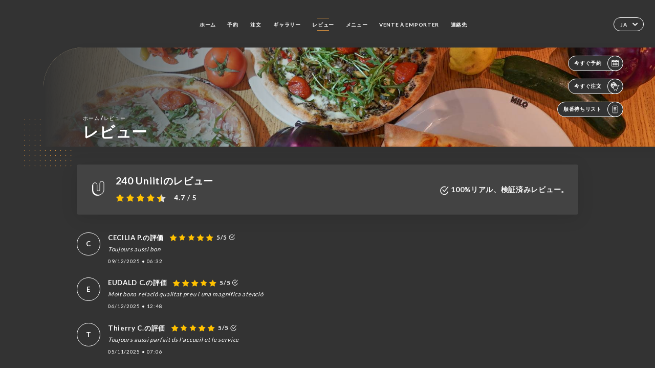

--- FILE ---
content_type: text/html; charset=UTF-8
request_url: https://milo-restaurant-paris.fr/ja/opinions
body_size: 7770
content:
<!DOCTYPE html>
<html lang="ja">
    <head>
        <meta charset="utf-8">
        <meta name="viewport" content="width=device-width, initial-scale=1, maximum-scale=1">
        <meta name="csrf-token" content="jSRel9mCj2HGSgR85v6l8wKIVEFXY4BWZIZIKdX5">
                    <link rel="apple-touch-icon" sizes="180x180" href="https://milo-restaurant-paris.fr/favicons/apple-touch-icon.png">
            <link rel="icon" type="image/png" sizes="32x32" href="https://milo-restaurant-paris.fr/favicons/favicon-32x32.png">
            <link rel="icon" type="image/png" sizes="16x16" href="https://milo-restaurant-paris.fr/favicons/favicon-16x16.png">
        
        <title>MILO | Site officiel, réservez et commandez en ligne </title>

        <!-- Styles -->
        <link rel="stylesheet" href="/css/app.css?id=a8b8dbdca731fb5ec49396010164a31c">

        <!-- Scripts -->
        <script src="/js/app.js?id=4b66e7ca790acdb9758e3604730f7198" defer></script>       

        
    </head>
    <body>
        <div class="container dark">
            <!-- Adding #header__navigation -->
<div class="header-contain ">
    <button type="button" class="burger-menu" id="burger_menu">
        <span class="burger-circle">
            <span class="burger-bars">
                <span class="first-bar"></span>
                <span class="second-bar"></span>
                <span class="third-bar"></span>
            </span>
        </span>
        <div class="menu-text">メニュー</div>
    </button>
    <div class="lang">
        <span class="btn-primary">
            <span class="text">
                ja
            </span>
            <span class="icon">
                <i class="ic ic-arrow-down"></i>
            </span>
        </span>
    
        <div class="lang_contain drop-flag">
    <div class="blur_lang"></div>
    <div class="lang_container ">
        <a href="#" class="close">
            <i class="ic ic-close"></i>
        </a>
        <div class="header_lang">
            <img src="/svg/shapes/language_illu.svg" alt="">
            <p>使用する言語を選択してください：</p>
        </div>
        <ul>
                                                                                                                                                                                                                                                                                                            <li>
                        <a class="active" href="/ja/opinions">
                            <i class="flag flag-ja"></i>
                            <span>日本語</span>
                            <i class="ic ic_check_lang"></i>
                        </a>
                    </li>
                                                                                                                                                                                                    
                                                <li>
                        <a href="/fr/opinions">
                            <i class="flag flag-fr"></i>
                            <span>フランス語</span>
                        </a>
                    </li>
                                                                <li>
                        <a href="/en/opinions">
                            <i class="flag flag-en"></i>
                            <span>英語</span>
                        </a>
                    </li>
                                                                <li>
                        <a href="/es/opinions">
                            <i class="flag flag-es"></i>
                            <span>スペイン語</span>
                        </a>
                    </li>
                                                                <li>
                        <a href="/ca/opinions">
                            <i class="flag flag-ca"></i>
                            <span>カタルーニャ語</span>
                        </a>
                    </li>
                                                                <li>
                        <a href="/it/opinions">
                            <i class="flag flag-it"></i>
                            <span>イタリア語</span>
                        </a>
                    </li>
                                                                <li>
                        <a href="/de/opinions">
                            <i class="flag flag-de"></i>
                            <span>ドイツ語</span>
                        </a>
                    </li>
                                                                <li>
                        <a href="/pt/opinions">
                            <i class="flag flag-pt"></i>
                            <span>ポルトガル語</span>
                        </a>
                    </li>
                                                                <li>
                        <a href="/sv/opinions">
                            <i class="flag flag-sv"></i>
                            <span>スウェーデン語</span>
                        </a>
                    </li>
                                                                <li>
                        <a href="/zh/opinions">
                            <i class="flag flag-zh"></i>
                            <span>简体中文（中国語）</span>
                        </a>
                    </li>
                                                                                            <li>
                        <a href="/ru/opinions">
                            <i class="flag flag-ru"></i>
                            <span>ロシア語</span>
                        </a>
                    </li>
                                                                <li>
                        <a href="/ar/opinions">
                            <i class="flag flag-ar"></i>
                            <span>アラビア語</span>
                        </a>
                    </li>
                                                                <li>
                        <a href="/nl/opinions">
                            <i class="flag flag-nl"></i>
                            <span>オランダ語</span>
                        </a>
                    </li>
                                                                <li>
                        <a href="/ko/opinions">
                            <i class="flag flag-ko"></i>
                            <span>한국어（韓国語）</span>
                        </a>
                    </li>
                                                                <li>
                        <a href="/cs/opinions">
                            <i class="flag flag-cs"></i>
                            <span>チェコ語</span>
                        </a>
                    </li>
                                                                <li>
                        <a href="/el/opinions">
                            <i class="flag flag-el"></i>
                            <span>ギリシャ語</span>
                        </a>
                    </li>
                                    </ul>
    </div>
</div>
    
    </div>
    <div class="blur-main-menu"></div>
    <section class="menu-bar">
        <div class="row">
            <span class="menu-close" id="menu_close"></span>
            <header>
                <!-- Header Menu navigation -->
                <div class="menu-overlay-mobile">
                    <div class="pattern-1 pattern-top pattern"></div>
                    <div class="pattern-1 pattern-bottom pattern"></div>
                    <!-- Social Media Links -->
                    <div class="social-networks">
                                            </div>
                    <!-- Social Media Links -->
                </div>
                <!-- Header Menu navigation -->
                <div class="header__menu-right">
                    <div class=" menu__items">
                        <ul class="menu">
                                                                                                <li><a href="https://milo-restaurant-paris.fr/ja" class=" link">ホーム</a></li>
                                                                                                                                            <li><a href="https://milo-restaurant-paris.fr/ja/booking" class=" link">予約</a></li>
                                                                                                                <li><a href="https://usellweb.co/landingpage/milo" class=" link">注文</a></li>
                                                                        
                                                                    
                                                                                                <li><a href="https://milo-restaurant-paris.fr/ja/gallery" class=" link">ギャラリー</a></li>
                                                                                                    
                                                                                                <li><a href="https://milo-restaurant-paris.fr/ja/opinions" class="active link">レビュー</a></li>
                                                                                                    
                                                                                                <li><a href="https://milo-restaurant-paris.fr/ja/services" class=" link">メニュー</a></li>
                                                                                                    
                                                                                                <li><a href="https://milo-restaurant-paris.fr/ja/custom/vente-a-emporter" class=" link">VENTE À EMPORTER</a></li>
                                                                                                    
                                                                                                <li><a href="https://milo-restaurant-paris.fr/ja/contact" class=" link">連絡先</a></li>
                                                                                                    
                                                    </ul>
                    </div>
                </div>
                <!-- Header Menu navigation -->
            </header>
        </div>
    </section>
    <!-- End #header__navigation -->
</div>
    <div class="header-page">
        <div class="scroll-section">
            <!-- See more Button scroll -->            
        </div>  
        <!-- Square Pattern -->
        <div class="pattern-1 pattern-left pattern "></div>
        <!-- Square Pattern -->
        <main style="background-image: url('https://uniiti.com/images/shops/slides/227995a8202f557eaa76f3b7e4c466eb035f8cf6.jpeg')" class="">
            <section>
                
                <!-- Voir sur la carte Button -->
                <div class="main-top vnoire-details">
                    <div class="header__menu-left">
                                                    <div class="menu__btns">
                                <a href="https://milo-restaurant-paris.fr/ja/booking" class="btn-primary">
                                    <span class="text">
                                        今すぐ予約
                                    </span>
                                    <span class="icon">
                                        <i class="ic ic-calendar"></i>
                                    </span>
                                </a>
                            </div>
                                                                                                <div class="menu__btns">
                            <a href="https://usellweb.co/landingpage/milo" class="btn-primary" target=&quot;_blank&quot;>
                                <span class="text">
                                    今すぐ注文
                                </span>
                                <span class="icon">
                                    <i class="ic illu-order"></i>
                                </span>
                            </a>
                        </div>
                                                                        <div class="menu__btns">
                            <a href="#" data-slug="milo" data-lang="ja" class="btn-primary waitlistBtn">
                                <span class="text">
                                    順番待ちリスト
                                </span>
                                <span class="icon">
                                    <i class="ic ic-waitlis"></i>
                                </span>
                            </a>
                            <div class="blur_lang"></div>
                            <div class="headerMenuLeftOpen ">
                                <a href="#" class="close">
                                    <i class="ic ic-close"></i>
                                </a>
                                <div class="content waitlistIframe">

                                </div>
                            </div>
                        </div>
                                            </div>
                </div>
                <!-- Voir sur la carte Button -->

                <div class="filter"></div>

                <!-- Social Media Links -->
                <div class="social-networks">
                                </div>
                <!-- Social Media Links -->

                <!-- Content of Top main page -->
                <div class="main-middle ">
                    <div class="block-headline">
                        <a href="#">ホーム <span>/</span>レビュー</a>
                        <h1>
                            レビュー
                        </h1>
                    </div>
                </div>
                <!-- Content of Top main page -->

            </section>
        </main>
        <section class="avis-section">
        <div class="contain">
            <!-- Latest News Card Section -->
            <div class="row">
                <div class="card-avis ">
                    <div class="left">
                        <div class="logo">
                            <i class="bd bd-uniiti"></i>
                        </div>
                        <div class="avis-count">
                            <h2>
                            240 Uniitiのレビュー
                            </h2>
                                                        <div class="avis">
                                <a href="javascript:;" class="stars">
                                                                                                                        
                                            <i class="fa fa-star"></i>
                                                                                                                                                                
                                            <i class="fa fa-star"></i>
                                                                                                                                                                
                                            <i class="fa fa-star"></i>
                                                                                                                                                                
                                            <i class="fa fa-star"></i>
                                                                                                                                                                
                                            <i class="fa fa-star-half"></i>
                                                                                                                <span> 4.7 / 5</span>                            
                                </a>
                            </div>                                                       
                        </div>
                    </div>
                    <div class="right">
                        <p><i class="ic ic-verify"></i> 100%リアル、検証済みレビュー。</p>
                    </div>
                </div>
            </div>
            <div class="row row-notes ">
                                <div class="review-note">
                    <div class="user-message">
                        <div class="left">
                            <div class="oval" style="background-image: url('');">
                                                                <span>
                                    C
                                </span>
                                                            </div>
                        </div>
                        <div class="right">
                            <div class="headline">
                                
                                <p>CECILIA P.の評価</p>
                                                                <div class="avis">
                                    <a href="javascript:;" class="stars">
                                                                                                                                    
                                                <i class="fa fa-star"></i>
                                                                                                                                                                                
                                                <i class="fa fa-star"></i>
                                                                                                                                                                                
                                                <i class="fa fa-star"></i>
                                                                                                                                                                                
                                                <i class="fa fa-star"></i>
                                                                                                                                                                                
                                                <i class="fa fa-star"></i>
                                                                                                                            <span>5/5</span>
                                        <i class="ic ic-verify"></i>                           
                                    </a>
                                </div>                            
                            </div>
                            <div class="note ">
                                <p>
                                Toujours aussi bon
                                </p>
                            </div>
                            <div class="date">
                                <span class="hours">
                                    <span>
                                        09/12/2025
                                    </span>
                                    <strong>•</strong>
                                    <span>
                                        06:32
                                    </span>                                
                                </span>
                            </div>
                                                    </div>
                    </div>
                </div>
                                <div class="review-note">
                    <div class="user-message">
                        <div class="left">
                            <div class="oval" style="background-image: url('');">
                                                                <span>
                                    E
                                </span>
                                                            </div>
                        </div>
                        <div class="right">
                            <div class="headline">
                                
                                <p>EUDALD C.の評価</p>
                                                                <div class="avis">
                                    <a href="javascript:;" class="stars">
                                                                                                                                    
                                                <i class="fa fa-star"></i>
                                                                                                                                                                                
                                                <i class="fa fa-star"></i>
                                                                                                                                                                                
                                                <i class="fa fa-star"></i>
                                                                                                                                                                                
                                                <i class="fa fa-star"></i>
                                                                                                                                                                                
                                                <i class="fa fa-star"></i>
                                                                                                                            <span>5/5</span>
                                        <i class="ic ic-verify"></i>                           
                                    </a>
                                </div>                            
                            </div>
                            <div class="note ">
                                <p>
                                Molt bona relació qualitat preu i una magnífica atenció
                                </p>
                            </div>
                            <div class="date">
                                <span class="hours">
                                    <span>
                                        06/12/2025
                                    </span>
                                    <strong>•</strong>
                                    <span>
                                        12:48
                                    </span>                                
                                </span>
                            </div>
                                                    </div>
                    </div>
                </div>
                                <div class="review-note">
                    <div class="user-message">
                        <div class="left">
                            <div class="oval" style="background-image: url('');">
                                                                <span>
                                    T
                                </span>
                                                            </div>
                        </div>
                        <div class="right">
                            <div class="headline">
                                
                                <p>Thierry C.の評価</p>
                                                                <div class="avis">
                                    <a href="javascript:;" class="stars">
                                                                                                                                    
                                                <i class="fa fa-star"></i>
                                                                                                                                                                                
                                                <i class="fa fa-star"></i>
                                                                                                                                                                                
                                                <i class="fa fa-star"></i>
                                                                                                                                                                                
                                                <i class="fa fa-star"></i>
                                                                                                                                                                                
                                                <i class="fa fa-star"></i>
                                                                                                                            <span>5/5</span>
                                        <i class="ic ic-verify"></i>                           
                                    </a>
                                </div>                            
                            </div>
                            <div class="note ">
                                <p>
                                Toujours aussi parfait ds l'accueil et le service
                                </p>
                            </div>
                            <div class="date">
                                <span class="hours">
                                    <span>
                                        05/11/2025
                                    </span>
                                    <strong>•</strong>
                                    <span>
                                        07:06
                                    </span>                                
                                </span>
                            </div>
                                                    </div>
                    </div>
                </div>
                                <div class="review-note">
                    <div class="user-message">
                        <div class="left">
                            <div class="oval" style="background-image: url('');">
                                                                <span>
                                    S
                                </span>
                                                            </div>
                        </div>
                        <div class="right">
                            <div class="headline">
                                
                                <p>STEPHANIE F.の評価</p>
                                                                <div class="avis">
                                    <a href="javascript:;" class="stars">
                                                                                                                                    
                                                <i class="fa fa-star"></i>
                                                                                                                                                                                
                                                <i class="fa fa-star"></i>
                                                                                                                                                                                
                                                <i class="fa fa-star"></i>
                                                                                                                                                                                
                                                <i class="fa fa-star"></i>
                                                                                                                                                                                
                                                <i class="fa fa-star"></i>
                                                                                                                            <span>5/5</span>
                                        <i class="ic ic-verify"></i>                           
                                    </a>
                                </div>                            
                            </div>
                            <div class="note ">
                                <p>
                                Tout simplement les pizzas sont délicieuses
                                </p>
                            </div>
                            <div class="date">
                                <span class="hours">
                                    <span>
                                        28/09/2025
                                    </span>
                                    <strong>•</strong>
                                    <span>
                                        09:57
                                    </span>                                
                                </span>
                            </div>
                                                    </div>
                    </div>
                </div>
                                <div class="review-note">
                    <div class="user-message">
                        <div class="left">
                            <div class="oval" style="background-image: url('');">
                                                                <span>
                                    C
                                </span>
                                                            </div>
                        </div>
                        <div class="right">
                            <div class="headline">
                                
                                <p>Catherine  d.の評価</p>
                                                                <div class="avis">
                                    <a href="javascript:;" class="stars">
                                                                                                                                    
                                                <i class="fa fa-star"></i>
                                                                                                                                                                                
                                                <i class="fa fa-star"></i>
                                                                                                                                                                                
                                                <i class="fa fa-star"></i>
                                                                                                                                                                                
                                                <i class="fa fa-star"></i>
                                                                                                                                                                                
                                                <i class="fa fa-star"></i>
                                                                                                                            <span>5/5</span>
                                        <i class="ic ic-verify"></i>                           
                                    </a>
                                </div>                            
                            </div>
                            <div class="note ">
                                <p>
                                D’excellentes pizzas à la pâte fine et généreusement garnies. Les vins italiens sont de qualité, la patronne connaît bien ses produits et vous conseillera efficacement. Service efficace et attentionné. Cela fait plusieurs années que je connais ce restaurant, tenu par de vrais italiens, et la qualité est constante. Je le recommande.
                                </p>
                            </div>
                            <div class="date">
                                <span class="hours">
                                    <span>
                                        27/09/2025
                                    </span>
                                    <strong>•</strong>
                                    <span>
                                        08:10
                                    </span>                                
                                </span>
                            </div>
                                                    </div>
                    </div>
                </div>
                                <div class="review-note">
                    <div class="user-message">
                        <div class="left">
                            <div class="oval" style="background-image: url('');">
                                                                <span>
                                    M
                                </span>
                                                            </div>
                        </div>
                        <div class="right">
                            <div class="headline">
                                
                                <p>Mélanie D.の評価</p>
                                                                <div class="avis">
                                    <a href="javascript:;" class="stars">
                                                                                                                                    
                                                <i class="fa fa-star"></i>
                                                                                                                                                                                
                                                <i class="fa fa-star"></i>
                                                                                                                                                                                
                                                <i class="fa fa-star"></i>
                                                                                                                                                                                
                                                <i class="fa fa-star"></i>
                                                                                                                                                                                
                                                <i class="fa fa-star"></i>
                                                                                                                            <span>5/5</span>
                                        <i class="ic ic-verify"></i>                           
                                    </a>
                                </div>                            
                            </div>
                            <div class="note ">
                                <p>
                                C'est chaleureux, délicieux, cuisiné et servi avec efficacité et sympathie. Anniversaire comme rendez-vous, c'est idéal.
                                </p>
                            </div>
                            <div class="date">
                                <span class="hours">
                                    <span>
                                        20/09/2025
                                    </span>
                                    <strong>•</strong>
                                    <span>
                                        07:03
                                    </span>                                
                                </span>
                            </div>
                                                    </div>
                    </div>
                </div>
                                <div class="review-note">
                    <div class="user-message">
                        <div class="left">
                            <div class="oval" style="background-image: url('');">
                                                                <span>
                                    P
                                </span>
                                                            </div>
                        </div>
                        <div class="right">
                            <div class="headline">
                                
                                <p>Philippe T.の評価</p>
                                                                <div class="avis">
                                    <a href="javascript:;" class="stars">
                                                                                                                                    
                                                <i class="fa fa-star"></i>
                                                                                                                                                                                
                                                <i class="fa fa-star"></i>
                                                                                                                                                                                
                                                <i class="fa fa-star"></i>
                                                                                                                                                                                
                                                <i class="fa fa-star"></i>
                                                                                                                                                                                
                                                <i class="fa fa-star"></i>
                                                                                                                            <span>5/5</span>
                                        <i class="ic ic-verify"></i>                           
                                    </a>
                                </div>                            
                            </div>
                            <div class="note ">
                                <p>
                                Pizzas excellentes cuisinées avec des produits frais et italiens
                                </p>
                            </div>
                            <div class="date">
                                <span class="hours">
                                    <span>
                                        07/09/2025
                                    </span>
                                    <strong>•</strong>
                                    <span>
                                        07:12
                                    </span>                                
                                </span>
                            </div>
                                                    </div>
                    </div>
                </div>
                                <div class="review-note">
                    <div class="user-message">
                        <div class="left">
                            <div class="oval" style="background-image: url('');">
                                                                <span>
                                    R
                                </span>
                                                            </div>
                        </div>
                        <div class="right">
                            <div class="headline">
                                
                                <p>Remy S.の評価</p>
                                                                <div class="avis">
                                    <a href="javascript:;" class="stars">
                                                                                                                                    
                                                <i class="fa fa-star"></i>
                                                                                                                                                                                
                                                <i class="fa fa-star"></i>
                                                                                                                                                                                
                                                <i class="fa fa-star"></i>
                                                                                                                                                                                
                                                <i class="fa fa-star"></i>
                                                                                                                                                                                
                                                <i class="fa fa-star"></i>
                                                                                                                            <span>5/5</span>
                                        <i class="ic ic-verify"></i>                           
                                    </a>
                                </div>                            
                            </div>
                            <div class="note ">
                                <p>
                                
                                </p>
                            </div>
                            <div class="date">
                                <span class="hours">
                                    <span>
                                        08/08/2025
                                    </span>
                                    <strong>•</strong>
                                    <span>
                                        09:12
                                    </span>                                
                                </span>
                            </div>
                                                    </div>
                    </div>
                </div>
                                <div class="review-note">
                    <div class="user-message">
                        <div class="left">
                            <div class="oval" style="background-image: url('');">
                                                                <span>
                                    F
                                </span>
                                                            </div>
                        </div>
                        <div class="right">
                            <div class="headline">
                                
                                <p>Florence L.の評価</p>
                                                                <div class="avis">
                                    <a href="javascript:;" class="stars">
                                                                                                                                    
                                                <i class="fa fa-star"></i>
                                                                                                                                                                                
                                                <i class="fa fa-star"></i>
                                                                                                                                                                                
                                                <i class="fa fa-star"></i>
                                                                                                                                                                                
                                                <i class="fa fa-star"></i>
                                                                                                                                                                                
                                                <i class="fa fa-star"></i>
                                                                                                                            <span>5/5</span>
                                        <i class="ic ic-verify"></i>                           
                                    </a>
                                </div>                            
                            </div>
                            <div class="note ">
                                <p>
                                Bonjour , je vous conseille vivement d y aller !!!! Pour moi c est un restaurant de référence, très bon accueil et nous sommes a chaque fois très satisfait !!!!
                                </p>
                            </div>
                            <div class="date">
                                <span class="hours">
                                    <span>
                                        31/07/2025
                                    </span>
                                    <strong>•</strong>
                                    <span>
                                        06:50
                                    </span>                                
                                </span>
                            </div>
                                                    </div>
                    </div>
                </div>
                                <div class="review-note">
                    <div class="user-message">
                        <div class="left">
                            <div class="oval" style="background-image: url('');">
                                                                <span>
                                    R
                                </span>
                                                            </div>
                        </div>
                        <div class="right">
                            <div class="headline">
                                
                                <p>Regis C.の評価</p>
                                                                <div class="avis">
                                    <a href="javascript:;" class="stars">
                                                                                                                                    
                                                <i class="fa fa-star"></i>
                                                                                                                                                                                
                                                <i class="fa fa-star"></i>
                                                                                                                                                                                
                                                <i class="fa fa-star"></i>
                                                                                                                                                                                
                                                <i class="fa fa-star"></i>
                                                                                                                                                                                
                                                <i class="fa fa-star"></i>
                                                                                                                            <span>5/5</span>
                                        <i class="ic ic-verify"></i>                           
                                    </a>
                                </div>                            
                            </div>
                            <div class="note ">
                                <p>
                                Accueil très attentionné et les pizzas sont excellentes. La terrasse est sur une rue très peu passante (difficile d'accès), nous avons adoré y manger. A proximité immédiate des Halles.
                                </p>
                            </div>
                            <div class="date">
                                <span class="hours">
                                    <span>
                                        16/07/2025
                                    </span>
                                    <strong>•</strong>
                                    <span>
                                        07:29
                                    </span>                                
                                </span>
                            </div>
                                                    </div>
                    </div>
                </div>
                            </div>
            <div class="show-more">
                <a href="https://uniiti.com/shop/milo#opinions" class="btn-primary" target="_blank">
                    <span class="text">
                        もっとレビューを見る
                    </span>
                    <span class="icon">
                        <i class="ic ic-arrow-review"></i>
                    </span>
                </a>
            </div>            
        </div>
    </section>

    </div>

            <section class="badges-footer">
                <div class="contain">
                    <div class="row ">
                        <h3>その他のサイト：</h3>
                        <ul>
                                                            <li class="tooltip">
                                    <a href="https://www.tripadvisor.fr/Restaurant_Review-g187147-d10425761-Reviews-Milo-Paris_Ile_de_France.html" target="_blank">
                                        <i class="bd bd-tripadvisor"></i>
                                    </a>
                                    <span class="tooltiptext">Trip Advisor</span>
                                </li>
                                                            <li class="tooltip">
                                    <a href="https://www.yelp.fr/biz/milo-paris-2" target="_blank">
                                        <i class="bd bd-yelp"></i>
                                    </a>
                                    <span class="tooltiptext">Yelp</span>
                                </li>
                                                            <li class="tooltip">
                                    <a href="https://uniiti.com/shop/milo" target="_blank">
                                        <i class="bd bd-uniiti"></i>
                                    </a>
                                    <span class="tooltiptext">Uniiti</span>
                                </li>
                                                            <li class="tooltip">
                                    <a href="https://www.pagesjaunes.fr/pros/56587159" target="_blank">
                                        <i class="bd bd-pagesjaunes"></i>
                                    </a>
                                    <span class="tooltiptext">Pages Jaunes</span>
                                </li>
                                                    </ul>
                    </div>
                </div>
            </section>

            <section class="footer">
                <div class="contain">
                    <div class="row">
                        <div class="footer-container">
                            <div class="footer-identity">
                                <h2>Milo</h2>
                                <address>
                                                                            <span>44 Rue Saint Honoré</span>
                                        <span>75001 Paris France</span>
                                                                    </address>
                                                                    <a href="tel:+33142212525" class="btn-primary phone_btn">
                                        <span class="text">
                                            +33142212525
                                        </span>
                                        <span class="icon">
                                            <i class="ic ic-phone"></i>
                                        </span>
                                    </a>
                                                                <div class="lang">
                                    <span class="btn-primary">
                                        <span class="text">
                                            ja
                                        </span>
                                        <span class="icon">
                                            <i class="ic ic-arrow-down"></i>
                                        </span>
                                    </span>
                                
                                    <div class="lang_contain drop-flag">
    <div class="blur_lang"></div>
    <div class="lang_container ">
        <a href="#" class="close">
            <i class="ic ic-close"></i>
        </a>
        <div class="header_lang">
            <img src="/svg/shapes/language_illu.svg" alt="">
            <p>使用する言語を選択してください：</p>
        </div>
        <ul>
                                                                                                                                                                                                                                                                                                            <li>
                        <a class="active" href="/ja/opinions">
                            <i class="flag flag-ja"></i>
                            <span>日本語</span>
                            <i class="ic ic_check_lang"></i>
                        </a>
                    </li>
                                                                                                                                                                                                    
                                                <li>
                        <a href="/fr/opinions">
                            <i class="flag flag-fr"></i>
                            <span>フランス語</span>
                        </a>
                    </li>
                                                                <li>
                        <a href="/en/opinions">
                            <i class="flag flag-en"></i>
                            <span>英語</span>
                        </a>
                    </li>
                                                                <li>
                        <a href="/es/opinions">
                            <i class="flag flag-es"></i>
                            <span>スペイン語</span>
                        </a>
                    </li>
                                                                <li>
                        <a href="/ca/opinions">
                            <i class="flag flag-ca"></i>
                            <span>カタルーニャ語</span>
                        </a>
                    </li>
                                                                <li>
                        <a href="/it/opinions">
                            <i class="flag flag-it"></i>
                            <span>イタリア語</span>
                        </a>
                    </li>
                                                                <li>
                        <a href="/de/opinions">
                            <i class="flag flag-de"></i>
                            <span>ドイツ語</span>
                        </a>
                    </li>
                                                                <li>
                        <a href="/pt/opinions">
                            <i class="flag flag-pt"></i>
                            <span>ポルトガル語</span>
                        </a>
                    </li>
                                                                <li>
                        <a href="/sv/opinions">
                            <i class="flag flag-sv"></i>
                            <span>スウェーデン語</span>
                        </a>
                    </li>
                                                                <li>
                        <a href="/zh/opinions">
                            <i class="flag flag-zh"></i>
                            <span>简体中文（中国語）</span>
                        </a>
                    </li>
                                                                                            <li>
                        <a href="/ru/opinions">
                            <i class="flag flag-ru"></i>
                            <span>ロシア語</span>
                        </a>
                    </li>
                                                                <li>
                        <a href="/ar/opinions">
                            <i class="flag flag-ar"></i>
                            <span>アラビア語</span>
                        </a>
                    </li>
                                                                <li>
                        <a href="/nl/opinions">
                            <i class="flag flag-nl"></i>
                            <span>オランダ語</span>
                        </a>
                    </li>
                                                                <li>
                        <a href="/ko/opinions">
                            <i class="flag flag-ko"></i>
                            <span>한국어（韓国語）</span>
                        </a>
                    </li>
                                                                <li>
                        <a href="/cs/opinions">
                            <i class="flag flag-cs"></i>
                            <span>チェコ語</span>
                        </a>
                    </li>
                                                                <li>
                        <a href="/el/opinions">
                            <i class="flag flag-el"></i>
                            <span>ギリシャ語</span>
                        </a>
                    </li>
                                    </ul>
    </div>
</div>
                                
                                </div>
                            </div>
                            <div class="footer-list ">
                                <ul>
                                                                                                                        <li><a href="https://milo-restaurant-paris.fr/ja" class="link">ホーム</a></li>
                                                                                                                                                                <li><a href="https://milo-restaurant-paris.fr/ja/gallery" class="link">ギャラリー</a></li>
                                                                                                                                                                <li><a href="https://milo-restaurant-paris.fr/ja/opinions" class="link">レビュー</a></li>
                                                                                                                                                                <li><a href="https://milo-restaurant-paris.fr/ja/services" class="link">メニュー</a></li>
                                                                                                                                                                <li><a href="https://milo-restaurant-paris.fr/ja/custom/vente-a-emporter" class="link">VENTE À EMPORTER</a></li>
                                                                                                                                                                <li><a href="https://milo-restaurant-paris.fr/ja/contact" class="link">連絡先</a></li>
                                                                                                                <li><a href="https://milo-restaurant-paris.fr/ja/legal-notice">法的通知</a></li>
                                </ul>
                            </div>
                                                        <div class="divider"></div>
                            <div class="newsletter ">
                                <div class="right">
                                    <div class="newsletter-details">
    <h2>
        Miloのすべてのニュースをフォロー
    </h2>
    <!-- Social Media Links -->
    <div class="social-networks">
        </div>
    <!-- Social Media Links -->
    <p>
        ニュースレターに登録して、今後のイベントやプロモーションの最新情報を入手してください。
    </p>
    <div class="info-letter"></div>
    <div class="form-input">
        <form id="form" method="POST"
      action="https://milo-restaurant-paris.fr/ja/submit-newsletter"
      class="form-letter"
>
    <input type="hidden" name="_token" value="jSRel9mCj2HGSgR85v6l8wKIVEFXY4BWZIZIKdX5" autocomplete="off">
    
    <input class="checkfield" name="email" placeholder="メールアドレス…">
            <button id="addLetter" type="submit">OK</button>
</form>
    </div>
</div>                                </div>
                            </div>
                                                        
                        </div>
                        <div class="copyright-container">
                            <div class="copyright">© Copyright 2026 - Milo - all rights reserved</div>
                            <div class="designed-by ">
                                <span>UNIITI作成ウェブサイト</span>
                                <span class="ic ic-heart"></span>
                                <span>愛を込めて、</span>
                                <div class="dashed"></div>
                                <span class="ic ic-eiffeltower"></span>
                                <span>パリより <a href="https://uniiti.com/" target="_blank">Uniiti</a></span>
                            </div>
                        </div>
                    </div>
                </div>
            </section>

            <!-- Scroll bottom secttion-->
                                                <nav class="reserve-section both-btn">
                        <a href="https://milo-restaurant-paris.fr/ja/booking">
                            <i class="illu illu-reserver" title=""></i>
                            <span>予約</span>
                        </a>
                        <div class="divider"></div>
                        <a href="https://usellweb.co/landingpage/milo" target=&quot;_blank&quot;>
                            <i class="ic illu-order"></i>
                            <span>注文</span>
                        </a>                        
                    </nav>
                            
            <!-- Quick links-->
            <nav class="nav-mobile">
                                                                                        <a href="https://milo-restaurant-paris.fr/ja/booking"><i class="illu illu-reserver" title="Réserver"></i> 予約</a>                
                                                                                                                                    <a href="https://usellweb.co/landingpage/milo" target=&quot;_blank&quot;><i class="illu illu-order" title="Commander"></i> 注文</a>
                                                                                                        <a href="https://milo-restaurant-paris.fr/ja/services"><i class="illu illu-menu" title="Carte"></i> メニュー</a>
                                                                                <a href="https://maps.google.com/?q=48.8612026,2.3444087" target="_blank"><i class="illu illu-itineraire" title="Itinéraire"></i> Itinéraire</a>                    
                                                </nav>



        </div>

        
        <style>        
            main section .see-more .square,
            .header-page .articles .contain .row .card .content .left h2::after,
            .header-page .events .contain .row .card .content .left h2::after,
            .faq .contain .row .question::after, .legales .contain .row .question::after,
            .row header .header__menu-right .menu__items .menu li .link:hover::after,
            .row header .header__menu-right .menu__items .menu li .link:hover::before,
            .row header .header__menu-right .menu__items .menu li .active::before,
            .row header .header__menu-right .menu__items .menu li .active::after,
            section .contain .row .latest-news .news-content .left .title a::after,
            .scroll-section .see-more .square,
            .services_items::after,
            .services .contain .row .services_menu .services_pack .info_menu .info p::after,
            .social-networks .diveder,
            .reserve-section,
            .container.dark .both-btn .divider,
            .container.black .both-btn .divider {
                background-color: #DE9540;
            }
            .black main section .filter {
                background-color: #FFFFFF;
                opacity: 0.4                
            }
            .row .about-us .description,
            main section .see-more .arrow,
            .scroll-section .see-more .square,
            .scroll-section .see-more .arrow,
            .btn-primary:hover,
            .btn-primary:hover .icon,
            .see-more:hover,
            .read-more a:hover,
            .read-more span:hover,
            .container.dark .btn-primary:hover,
            main section .main-bottom .block-avis .link-arrow a:hover,
            .services .contain .row .header .tabs .tab-item a.active-item,
            .services .contain .row .header .tabs .tab-item a:hover {
                border-color: #DE9540 !important;
            }
            .container .lang .lang_contain .lang_container ul li a:hover,
            .container .lang .lang_contain .lang_container ul li a.active {
                border-color: #DE9540 !important;
                box-shadow: 0px 8px 34px rgba(0, 0, 0, 0.06);
            }
            .pattern,
            .row .review .right-review .ic-quote-left,
            .row .review .right-review .ic-quote-right,
            .quotes .row .ic,
            .container.black main section .main-middle .mobile-pattern,
            main section .main-middle .mobile-pattern,
            .news-articles .left .arrows-news,
            .services .contain .row .notice .ic-info-services,
            .services .contain .row .services_menu .divider i,
            section .contain .row .latest-news .news-image,
            .news-articles .right .articles-card .image,
            .container.dark .reserve-section a .illu-reserver,
            .container.dark .reserve-section a .illu-order,
            .container.black .reserve-section a .illu-reserver,
            .container.black .reserve-section a .illu-order,
            .container.dark .reserve-section a .illu-waitlist,
            .container.black .reserve-section a .illu-waitlist,
            .container .lang .lang_contain .lang_container ul li .ic_check_lang,
            .gallery .row .video-swiper .swiper-slide-video .swiper-slide .thumb_cover{ 
                background-color: #DE9540;
                -webkit-mask-size: contain;
                mask-size: cover;
                -webkit-mask-repeat: no-repeat;
                -webkit-mask-position: center center;                
            }
            .container.dark .reserve-section span,
            .container.black .reserve-section span {
                color: #DE9540;
            }
            .row .about-us .description a,
            .article-detail .contain .row .content .content-description a{
                color: #DE9540;
                text-decoration: underline;
                display: inline-block;
            }
            .booking .row .links a:hover,
            .booking .contain .row .iframe .links a:hover,
            .usel .contain .row .iframe .links a:hover {
                border-color: #DE9540;
                color: #DE9540 !important;
            }
            main section .main-middle .block-headline h1 {
                font-size: clamp(30px, 45px, 50px);
            }
            @media screen and (max-width: 1024px) {
                main section .main-middle .block-headline .block-logo .filter-logo-desktop {
                        display: none;
                }
                main section .main-middle .block-headline .block-logo .filter-logo-mobile {
                    display: flex;
                    align-items: center;
                    justify-content: center;                    
                }                
                main section .main-middle .block-headline h1 {
                    font-size: clamp(30px,45px, 50px);
                    line-height: 45px;
                }
            }
        </style>
    </body>
</html>
<script>
    translation = {
        empty_field: 'エラー メールアドレスが入力してください',
        newsletter_success: 'ニュースレターへの登録が完了しました。',
        newsletter_error: 'メールアドレスの形式が有効ではありません。（例：name@domain.com）。',
        newsletter_exist: 'エラー すでにニュースレターにご登録いただいています',
    },
    shop = {
        longitude: '2.3444087',
        latitude: '48.8612026'
    },
    env = {
        BOOKING_PARAM: 'https://uniiti.com',
        CURRENT_DOMAIN: 'uniiti-prod.com',
        uniiti_id: '1245',
        MAP_API_TOKEN:  '',
    }
</script>


--- FILE ---
content_type: image/svg+xml
request_url: https://milo-restaurant-paris.fr/svg/icons/Check_lang.svg
body_size: 21
content:
<svg width="24" height="24" viewBox="0 0 24 24" fill="none" xmlns="http://www.w3.org/2000/svg">
<path d="M5 11.5L10 17L20 6" stroke="#C97A17" stroke-linecap="round" stroke-linejoin="round"/>
</svg>


--- FILE ---
content_type: image/svg+xml
request_url: https://milo-restaurant-paris.fr/svg/icons/verify_dark.svg
body_size: 465
content:
<svg xmlns="http://www.w3.org/2000/svg" width="24" height="24" viewBox="0 0 24 24">
    <g fill="none" fill-rule="evenodd" stroke-linecap="round" stroke-linejoin="round">
        <g stroke="#FFF" stroke-width="2">
            <g>
                <g>
                    <path d="M13 23c5.523 0 10-4.477 10-10S18.523 3 13 3 3 7.477 3 13" transform="translate(-1104 -503) translate(258 460) translate(845 42) rotate(-164 13 13)"/>
                    <path d="M8.846 11L13 15.492 22.974 3.385" transform="translate(-1104 -503) translate(258 460) translate(845 42)"/>
                </g>
            </g>
        </g>
    </g>
</svg>
